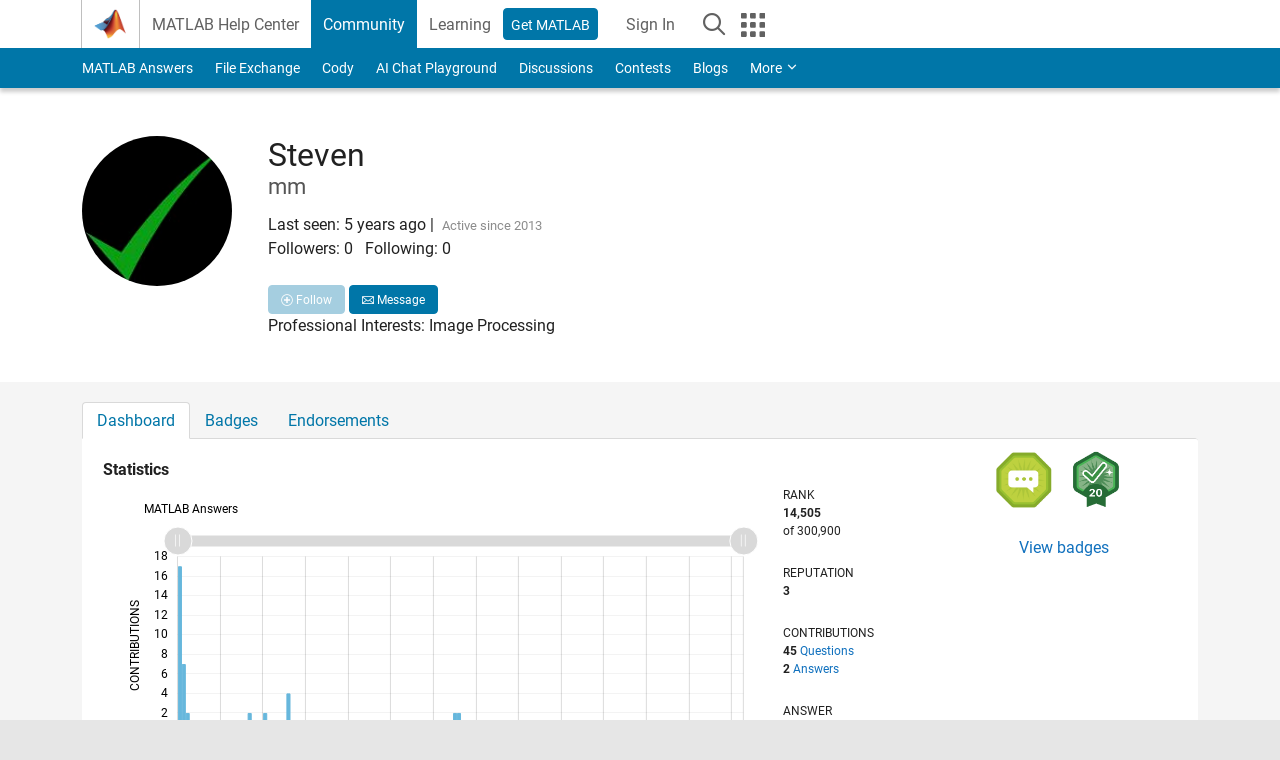

--- FILE ---
content_type: application/x-javascript;charset=utf-8
request_url: https://smetrics.mathworks.com/id?d_visid_ver=5.2.0&d_fieldgroup=A&mcorgid=B1441C8B533095C00A490D4D%40AdobeOrg&mid=90201075335777561182089019182737692649&ts=1768733367044
body_size: -34
content:
{"mid":"90201075335777561182089019182737692649"}